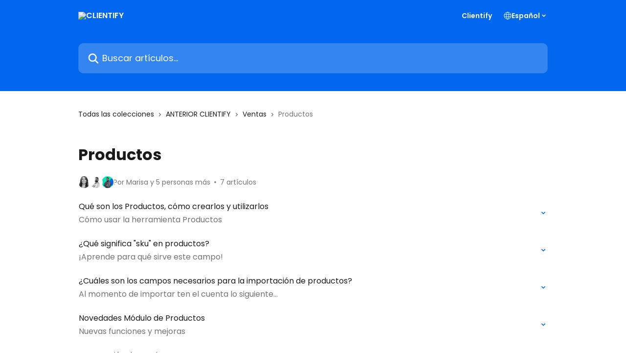

--- FILE ---
content_type: text/html; charset=utf-8
request_url: https://ayuda.clientify.com/es/collections/3623684-productos
body_size: 12520
content:
<!DOCTYPE html><html lang="es"><head><meta charSet="utf-8" data-next-head=""/><title data-next-head="">Productos | CLIENTIFY </title><meta property="og:title" content="Productos | CLIENTIFY " data-next-head=""/><meta name="twitter:title" content="Productos | CLIENTIFY " data-next-head=""/><meta property="og:description" content="" data-next-head=""/><meta name="twitter:description" content="" data-next-head=""/><meta name="description" content="" data-next-head=""/><meta property="og:type" content="website" data-next-head=""/><meta property="og:image" content="https://downloads.intercomcdn.com/i/o/at3hlcqq/702378/0a19142930b12ee70e570068b451/610918ee7307f67c5d4bbd262b502473.jpg" data-next-head=""/><meta property="twitter:image" content="https://downloads.intercomcdn.com/i/o/at3hlcqq/702378/0a19142930b12ee70e570068b451/610918ee7307f67c5d4bbd262b502473.jpg" data-next-head=""/><meta name="robots" content="all" data-next-head=""/><meta name="viewport" content="width=device-width, initial-scale=1" data-next-head=""/><link href="https://intercom.help/clientify-social-crm/assets/favicon" rel="icon" data-next-head=""/><link rel="canonical" href="https://ayuda.clientify.com/es/collections/3623684-productos" data-next-head=""/><link rel="alternate" href="https://ayuda.clientify.com/es/collections/3623684-productos" hrefLang="es" data-next-head=""/><link rel="alternate" href="https://ayuda.clientify.com/es/collections/3623684-productos" hrefLang="x-default" data-next-head=""/><link nonce="qOIWbbWl/2PWpji4D1EBEk1ONsK6uKbTAfqzyQH+e+o=" rel="preload" href="https://static.intercomassets.com/_next/static/css/3141721a1e975790.css" as="style"/><link nonce="qOIWbbWl/2PWpji4D1EBEk1ONsK6uKbTAfqzyQH+e+o=" rel="stylesheet" href="https://static.intercomassets.com/_next/static/css/3141721a1e975790.css" data-n-g=""/><link nonce="qOIWbbWl/2PWpji4D1EBEk1ONsK6uKbTAfqzyQH+e+o=" rel="preload" href="https://static.intercomassets.com/_next/static/css/2e15b5a0835b0524.css" as="style"/><link nonce="qOIWbbWl/2PWpji4D1EBEk1ONsK6uKbTAfqzyQH+e+o=" rel="stylesheet" href="https://static.intercomassets.com/_next/static/css/2e15b5a0835b0524.css"/><noscript data-n-css="qOIWbbWl/2PWpji4D1EBEk1ONsK6uKbTAfqzyQH+e+o="></noscript><script defer="" nonce="qOIWbbWl/2PWpji4D1EBEk1ONsK6uKbTAfqzyQH+e+o=" nomodule="" src="https://static.intercomassets.com/_next/static/chunks/polyfills-42372ed130431b0a.js"></script><script defer="" src="https://static.intercomassets.com/_next/static/chunks/1845.9920dd8b7453512c.js" nonce="qOIWbbWl/2PWpji4D1EBEk1ONsK6uKbTAfqzyQH+e+o="></script><script src="https://static.intercomassets.com/_next/static/chunks/webpack-d3c2ad680b6bebc6.js" nonce="qOIWbbWl/2PWpji4D1EBEk1ONsK6uKbTAfqzyQH+e+o=" defer=""></script><script src="https://static.intercomassets.com/_next/static/chunks/framework-1f1b8d38c1d86c61.js" nonce="qOIWbbWl/2PWpji4D1EBEk1ONsK6uKbTAfqzyQH+e+o=" defer=""></script><script src="https://static.intercomassets.com/_next/static/chunks/main-e24faf3b633b0eb4.js" nonce="qOIWbbWl/2PWpji4D1EBEk1ONsK6uKbTAfqzyQH+e+o=" defer=""></script><script src="https://static.intercomassets.com/_next/static/chunks/pages/_app-4836a2a3e79a3766.js" nonce="qOIWbbWl/2PWpji4D1EBEk1ONsK6uKbTAfqzyQH+e+o=" defer=""></script><script src="https://static.intercomassets.com/_next/static/chunks/d0502abb-aa607f45f5026044.js" nonce="qOIWbbWl/2PWpji4D1EBEk1ONsK6uKbTAfqzyQH+e+o=" defer=""></script><script src="https://static.intercomassets.com/_next/static/chunks/6190-ef428f6633b5a03f.js" nonce="qOIWbbWl/2PWpji4D1EBEk1ONsK6uKbTAfqzyQH+e+o=" defer=""></script><script src="https://static.intercomassets.com/_next/static/chunks/2384-242e4a028ba58b01.js" nonce="qOIWbbWl/2PWpji4D1EBEk1ONsK6uKbTAfqzyQH+e+o=" defer=""></script><script src="https://static.intercomassets.com/_next/static/chunks/4835-9db7cd232aae5617.js" nonce="qOIWbbWl/2PWpji4D1EBEk1ONsK6uKbTAfqzyQH+e+o=" defer=""></script><script src="https://static.intercomassets.com/_next/static/chunks/pages/%5BhelpCenterIdentifier%5D/%5Blocale%5D/collections/%5BcollectionSlug%5D-375ebba6e0fa14a3.js" nonce="qOIWbbWl/2PWpji4D1EBEk1ONsK6uKbTAfqzyQH+e+o=" defer=""></script><script src="https://static.intercomassets.com/_next/static/-CWjWTQvdPb6SB3S45uLC/_buildManifest.js" nonce="qOIWbbWl/2PWpji4D1EBEk1ONsK6uKbTAfqzyQH+e+o=" defer=""></script><script src="https://static.intercomassets.com/_next/static/-CWjWTQvdPb6SB3S45uLC/_ssgManifest.js" nonce="qOIWbbWl/2PWpji4D1EBEk1ONsK6uKbTAfqzyQH+e+o=" defer=""></script><meta name="sentry-trace" content="57f7d2f9a6c3c414a832f6b2cfce7f82-d079b02afb10f1f3-0"/><meta name="baggage" content="sentry-environment=production,sentry-release=615059e7e8857b6056b131991cc50aec3a9a766c,sentry-public_key=187f842308a64dea9f1f64d4b1b9c298,sentry-trace_id=57f7d2f9a6c3c414a832f6b2cfce7f82,sentry-org_id=2129,sentry-sampled=false,sentry-sample_rand=0.09259562952662825,sentry-sample_rate=0"/><style id="__jsx-3083761918">:root{--body-bg: rgb(255, 255, 255);
--body-image: none;
--body-bg-rgb: 255, 255, 255;
--body-border: rgb(230, 230, 230);
--body-primary-color: #1a1a1a;
--body-secondary-color: #737373;
--body-reaction-bg: rgb(242, 242, 242);
--body-reaction-text-color: rgb(64, 64, 64);
--body-toc-active-border: #737373;
--body-toc-inactive-border: #f2f2f2;
--body-toc-inactive-color: #737373;
--body-toc-active-font-weight: 400;
--body-table-border: rgb(204, 204, 204);
--body-color: hsl(0, 0%, 0%);
--footer-bg: rgb(255, 255, 255);
--footer-image: none;
--footer-border: rgb(230, 230, 230);
--footer-color: hsl(211, 10%, 61%);
--header-bg: rgb(0, 103, 238);
--header-image: none;
--header-color: hsl(0, 0%, 100%);
--collection-card-bg: rgb(255, 255, 255);
--collection-card-image: none;
--collection-card-color: hsl(201, 61%, 64%);
--card-bg: transparent;
--card-border-color: transparent;
--card-border-inner-radius: 8px;
--card-border-radius: 8px;
--card-shadow: 0 0 #0000;
--search-bar-border-radius: 10px;
--search-bar-width: 100%;
--ticket-blue-bg-color: #dce1f9;
--ticket-blue-text-color: #334bfa;
--ticket-green-bg-color: #d7efdc;
--ticket-green-text-color: #0f7134;
--ticket-orange-bg-color: #ffebdb;
--ticket-orange-text-color: #b24d00;
--ticket-red-bg-color: #ffdbdb;
--ticket-red-text-color: #df2020;
--header-height: 245px;
--header-subheader-background-color: #000000;
--header-subheader-font-color: #FFFFFF;
--content-block-bg: rgb(255, 255, 255);
--content-block-image: none;
--content-block-color: hsl(0, 0%, 10%);
--content-block-button-bg: rgb(51, 75, 250);
--content-block-button-image: none;
--content-block-button-color: hsl(0, 0%, 100%);
--content-block-button-radius: 6px;
--primary-color: hsl(214, 100%, 47%);
--primary-color-alpha-10: hsla(214, 100%, 47%, 0.1);
--primary-color-alpha-60: hsla(214, 100%, 47%, 0.6);
--text-on-primary-color: #ffffff}</style><style id="__jsx-1364445819">:root{--font-family-primary: 'Poppins', 'Poppins Fallback'}</style><style id="__jsx-3010438285">:root{--font-family-secondary: 'Poppins', 'Poppins Fallback'}</style><style id="__jsx-cf6f0ea00fa5c760">.fade-background.jsx-cf6f0ea00fa5c760{background:radial-gradient(333.38%100%at 50%0%,rgba(var(--body-bg-rgb),0)0%,rgba(var(--body-bg-rgb),.00925356)11.67%,rgba(var(--body-bg-rgb),.0337355)21.17%,rgba(var(--body-bg-rgb),.0718242)28.85%,rgba(var(--body-bg-rgb),.121898)35.03%,rgba(var(--body-bg-rgb),.182336)40.05%,rgba(var(--body-bg-rgb),.251516)44.25%,rgba(var(--body-bg-rgb),.327818)47.96%,rgba(var(--body-bg-rgb),.409618)51.51%,rgba(var(--body-bg-rgb),.495297)55.23%,rgba(var(--body-bg-rgb),.583232)59.47%,rgba(var(--body-bg-rgb),.671801)64.55%,rgba(var(--body-bg-rgb),.759385)70.81%,rgba(var(--body-bg-rgb),.84436)78.58%,rgba(var(--body-bg-rgb),.9551)88.2%,rgba(var(--body-bg-rgb),1)100%),var(--header-image),var(--header-bg);background-size:cover;background-position-x:center}</style></head><body><div id="__next"><div dir="ltr" class="h-full w-full"><span class="hidden">Copyright (c) 2023, Intercom, Inc. (<a href="/cdn-cgi/l/email-protection" class="__cf_email__" data-cfemail="177b7270767b577e7963726574787a397e78">[email&#160;protected]</a>) with Reserved Font Name &quot;Poppins&quot;.
      This Font Software is licensed under the SIL Open Font License, Version 1.1.</span><span class="hidden">Copyright (c) 2023, Intercom, Inc. (<a href="/cdn-cgi/l/email-protection" class="__cf_email__" data-cfemail="38545d5f59547851564c5d4a5b5755165157">[email&#160;protected]</a>) with Reserved Font Name &quot;Poppins&quot;.
      This Font Software is licensed under the SIL Open Font License, Version 1.1.</span><a href="#main-content" class="sr-only font-bold text-header-color focus:not-sr-only focus:absolute focus:left-4 focus:top-4 focus:z-50" aria-roledescription="Enlace, Pulse control-opción-flecha derecha para salir">Ir al contenido principal</a><main class="header__lite"><header id="header" data-testid="header" class="jsx-cf6f0ea00fa5c760 flex flex-col text-header-color"><div class="jsx-cf6f0ea00fa5c760 relative flex grow flex-col mb-9 bg-header-bg bg-header-image bg-cover bg-center pb-9"><div id="sr-announcement" aria-live="polite" class="jsx-cf6f0ea00fa5c760 sr-only"></div><div class="jsx-cf6f0ea00fa5c760 flex h-full flex-col items-center marker:shrink-0"><section class="relative flex w-full flex-col mb-6 pb-6"><div class="header__meta_wrapper flex justify-center px-5 pt-6 leading-none sm:px-10"><div class="flex items-center w-240" data-testid="subheader-container"><div class="mo__body header__site_name"><div class="header__logo"><a href="/es/"><img src="https://downloads.intercomcdn.com/i/o/122765/357fde7717ae84b280603572/2f95aefb72b238a6fe209dfbd4c2efb0.png" height="111" alt="CLIENTIFY "/></a></div></div><div><div class="flex items-center font-semibold"><div class="flex items-center md:hidden" data-testid="small-screen-children"><button class="flex items-center border-none bg-transparent px-1.5" data-testid="hamburger-menu-button" aria-label="Abrir menú"><svg width="24" height="24" viewBox="0 0 16 16" xmlns="http://www.w3.org/2000/svg" class="fill-current"><path d="M1.86861 2C1.38889 2 1 2.3806 1 2.85008C1 3.31957 1.38889 3.70017 1.86861 3.70017H14.1314C14.6111 3.70017 15 3.31957 15 2.85008C15 2.3806 14.6111 2 14.1314 2H1.86861Z"></path><path d="M1 8C1 7.53051 1.38889 7.14992 1.86861 7.14992H14.1314C14.6111 7.14992 15 7.53051 15 8C15 8.46949 14.6111 8.85008 14.1314 8.85008H1.86861C1.38889 8.85008 1 8.46949 1 8Z"></path><path d="M1 13.1499C1 12.6804 1.38889 12.2998 1.86861 12.2998H14.1314C14.6111 12.2998 15 12.6804 15 13.1499C15 13.6194 14.6111 14 14.1314 14H1.86861C1.38889 14 1 13.6194 1 13.1499Z"></path></svg></button><div class="fixed right-0 top-0 z-50 h-full w-full hidden" data-testid="hamburger-menu"><div class="flex h-full w-full justify-end bg-black bg-opacity-30"><div class="flex h-fit w-full flex-col bg-white opacity-100 sm:h-full sm:w-1/2"><button class="text-body-font flex items-center self-end border-none bg-transparent pr-6 pt-6" data-testid="hamburger-menu-close-button" aria-label="Cerrar menú"><svg width="24" height="24" viewBox="0 0 16 16" xmlns="http://www.w3.org/2000/svg"><path d="M3.5097 3.5097C3.84165 3.17776 4.37984 3.17776 4.71178 3.5097L7.99983 6.79775L11.2879 3.5097C11.6198 3.17776 12.158 3.17776 12.49 3.5097C12.8219 3.84165 12.8219 4.37984 12.49 4.71178L9.20191 7.99983L12.49 11.2879C12.8219 11.6198 12.8219 12.158 12.49 12.49C12.158 12.8219 11.6198 12.8219 11.2879 12.49L7.99983 9.20191L4.71178 12.49C4.37984 12.8219 3.84165 12.8219 3.5097 12.49C3.17776 12.158 3.17776 11.6198 3.5097 11.2879L6.79775 7.99983L3.5097 4.71178C3.17776 4.37984 3.17776 3.84165 3.5097 3.5097Z"></path></svg></button><nav class="flex flex-col pl-4 text-black"><a target="_blank" rel="noopener noreferrer" href="https://www.clientify.com" class="mx-5 mb-5 text-md no-underline hover:opacity-80 md:mx-3 md:my-0 md:text-base" data-testid="header-link-0">Clientify</a><div class="relative cursor-pointer has-[:focus]:outline"><select class="peer absolute z-10 block h-6 w-full cursor-pointer opacity-0 md:text-base" aria-label="Cambiar idioma" id="language-selector"><option value="/es/collections/3623684-productos" class="text-black" selected="">Español</option></select><div class="mb-10 ml-5 flex items-center gap-1 text-md hover:opacity-80 peer-hover:opacity-80 md:m-0 md:ml-3 md:text-base" aria-hidden="true"><svg id="locale-picker-globe" width="16" height="16" viewBox="0 0 16 16" fill="none" xmlns="http://www.w3.org/2000/svg" class="shrink-0" aria-hidden="true"><path d="M8 15C11.866 15 15 11.866 15 8C15 4.13401 11.866 1 8 1C4.13401 1 1 4.13401 1 8C1 11.866 4.13401 15 8 15Z" stroke="currentColor" stroke-linecap="round" stroke-linejoin="round"></path><path d="M8 15C9.39949 15 10.534 11.866 10.534 8C10.534 4.13401 9.39949 1 8 1C6.60051 1 5.466 4.13401 5.466 8C5.466 11.866 6.60051 15 8 15Z" stroke="currentColor" stroke-linecap="round" stroke-linejoin="round"></path><path d="M1.448 5.75989H14.524" stroke="currentColor" stroke-linecap="round" stroke-linejoin="round"></path><path d="M1.448 10.2402H14.524" stroke="currentColor" stroke-linecap="round" stroke-linejoin="round"></path></svg>Español<svg id="locale-picker-arrow" width="16" height="16" viewBox="0 0 16 16" fill="none" xmlns="http://www.w3.org/2000/svg" class="shrink-0" aria-hidden="true"><path d="M5 6.5L8.00093 9.5L11 6.50187" stroke="currentColor" stroke-width="1.5" stroke-linecap="round" stroke-linejoin="round"></path></svg></div></div></nav></div></div></div></div><nav class="hidden items-center md:flex" data-testid="large-screen-children"><a target="_blank" rel="noopener noreferrer" href="https://www.clientify.com" class="mx-5 mb-5 text-md no-underline hover:opacity-80 md:mx-3 md:my-0 md:text-base" data-testid="header-link-0">Clientify</a><div class="relative cursor-pointer has-[:focus]:outline"><select class="peer absolute z-10 block h-6 w-full cursor-pointer opacity-0 md:text-base" aria-label="Cambiar idioma" id="language-selector"><option value="/es/collections/3623684-productos" class="text-black" selected="">Español</option></select><div class="mb-10 ml-5 flex items-center gap-1 text-md hover:opacity-80 peer-hover:opacity-80 md:m-0 md:ml-3 md:text-base" aria-hidden="true"><svg id="locale-picker-globe" width="16" height="16" viewBox="0 0 16 16" fill="none" xmlns="http://www.w3.org/2000/svg" class="shrink-0" aria-hidden="true"><path d="M8 15C11.866 15 15 11.866 15 8C15 4.13401 11.866 1 8 1C4.13401 1 1 4.13401 1 8C1 11.866 4.13401 15 8 15Z" stroke="currentColor" stroke-linecap="round" stroke-linejoin="round"></path><path d="M8 15C9.39949 15 10.534 11.866 10.534 8C10.534 4.13401 9.39949 1 8 1C6.60051 1 5.466 4.13401 5.466 8C5.466 11.866 6.60051 15 8 15Z" stroke="currentColor" stroke-linecap="round" stroke-linejoin="round"></path><path d="M1.448 5.75989H14.524" stroke="currentColor" stroke-linecap="round" stroke-linejoin="round"></path><path d="M1.448 10.2402H14.524" stroke="currentColor" stroke-linecap="round" stroke-linejoin="round"></path></svg>Español<svg id="locale-picker-arrow" width="16" height="16" viewBox="0 0 16 16" fill="none" xmlns="http://www.w3.org/2000/svg" class="shrink-0" aria-hidden="true"><path d="M5 6.5L8.00093 9.5L11 6.50187" stroke="currentColor" stroke-width="1.5" stroke-linecap="round" stroke-linejoin="round"></path></svg></div></div></nav></div></div></div></div></section><section class="relative mx-5 flex h-full w-full flex-col items-center px-5 sm:px-10"><div class="flex h-full max-w-full flex-col w-240 justify-end" data-testid="main-header-container"><div id="search-bar" class="relative w-full"><form action="/es/" autoComplete="off"><div class="flex w-full flex-col items-start"><div class="relative flex w-full sm:w-search-bar"><label for="search-input" class="sr-only">Buscar artículos...</label><input id="search-input" type="text" autoComplete="off" class="peer w-full rounded-search-bar border border-black-alpha-8 bg-white-alpha-20 p-4 ps-12 font-secondary text-lg text-header-color shadow-search-bar outline-none transition ease-linear placeholder:text-header-color hover:bg-white-alpha-27 hover:shadow-search-bar-hover focus:border-transparent focus:bg-white focus:text-black-10 focus:shadow-search-bar-focused placeholder:focus:text-black-45" placeholder="Buscar artículos..." name="q" aria-label="Buscar artículos..." value=""/><div class="absolute inset-y-0 start-0 flex items-center fill-header-color peer-focus-visible:fill-black-45 pointer-events-none ps-5"><svg width="22" height="21" viewBox="0 0 22 21" xmlns="http://www.w3.org/2000/svg" class="fill-inherit" aria-hidden="true"><path fill-rule="evenodd" clip-rule="evenodd" d="M3.27485 8.7001C3.27485 5.42781 5.92757 2.7751 9.19985 2.7751C12.4721 2.7751 15.1249 5.42781 15.1249 8.7001C15.1249 11.9724 12.4721 14.6251 9.19985 14.6251C5.92757 14.6251 3.27485 11.9724 3.27485 8.7001ZM9.19985 0.225098C4.51924 0.225098 0.724854 4.01948 0.724854 8.7001C0.724854 13.3807 4.51924 17.1751 9.19985 17.1751C11.0802 17.1751 12.8176 16.5627 14.2234 15.5265L19.0981 20.4013C19.5961 20.8992 20.4033 20.8992 20.9013 20.4013C21.3992 19.9033 21.3992 19.0961 20.9013 18.5981L16.0264 13.7233C17.0625 12.3176 17.6749 10.5804 17.6749 8.7001C17.6749 4.01948 13.8805 0.225098 9.19985 0.225098Z"></path></svg></div></div></div></form></div></div></section></div></div></header><div class="z-1 flex shrink-0 grow basis-auto justify-center px-5 sm:px-10"><section data-testid="main-content" id="main-content" class="max-w-full w-240"><div tabindex="-1" class="focus:outline-none"><div class="flex flex-wrap items-baseline pb-4 text-base" tabindex="0" role="navigation" aria-label="Ruta"><a href="/es/" class="pr-2 text-body-primary-color no-underline hover:text-body-secondary-color">Todas las colecciones</a><div class="pr-2" aria-hidden="true"><svg width="6" height="10" viewBox="0 0 6 10" class="block h-2 w-2 fill-body-secondary-color rtl:rotate-180" xmlns="http://www.w3.org/2000/svg"><path fill-rule="evenodd" clip-rule="evenodd" d="M0.648862 0.898862C0.316916 1.23081 0.316916 1.769 0.648862 2.10094L3.54782 4.9999L0.648862 7.89886C0.316916 8.23081 0.316917 8.769 0.648862 9.10094C0.980808 9.43289 1.519 9.43289 1.85094 9.10094L5.35094 5.60094C5.68289 5.269 5.68289 4.73081 5.35094 4.39886L1.85094 0.898862C1.519 0.566916 0.980807 0.566916 0.648862 0.898862Z"></path></svg></div><a href="https://ayuda.clientify.com/es/collections/12931283-anterior-clientify" class="pr-2 text-body-primary-color no-underline hover:text-body-secondary-color" data-testid="breadcrumb-0">ANTERIOR CLIENTIFY</a><div class="pr-2" aria-hidden="true"><svg width="6" height="10" viewBox="0 0 6 10" class="block h-2 w-2 fill-body-secondary-color rtl:rotate-180" xmlns="http://www.w3.org/2000/svg"><path fill-rule="evenodd" clip-rule="evenodd" d="M0.648862 0.898862C0.316916 1.23081 0.316916 1.769 0.648862 2.10094L3.54782 4.9999L0.648862 7.89886C0.316916 8.23081 0.316917 8.769 0.648862 9.10094C0.980808 9.43289 1.519 9.43289 1.85094 9.10094L5.35094 5.60094C5.68289 5.269 5.68289 4.73081 5.35094 4.39886L1.85094 0.898862C1.519 0.566916 0.980807 0.566916 0.648862 0.898862Z"></path></svg></div><a href="https://ayuda.clientify.com/es/collections/2107038-ventas" class="pr-2 text-body-primary-color no-underline hover:text-body-secondary-color" data-testid="breadcrumb-1">Ventas</a><div class="pr-2" aria-hidden="true"><svg width="6" height="10" viewBox="0 0 6 10" class="block h-2 w-2 fill-body-secondary-color rtl:rotate-180" xmlns="http://www.w3.org/2000/svg"><path fill-rule="evenodd" clip-rule="evenodd" d="M0.648862 0.898862C0.316916 1.23081 0.316916 1.769 0.648862 2.10094L3.54782 4.9999L0.648862 7.89886C0.316916 8.23081 0.316917 8.769 0.648862 9.10094C0.980808 9.43289 1.519 9.43289 1.85094 9.10094L5.35094 5.60094C5.68289 5.269 5.68289 4.73081 5.35094 4.39886L1.85094 0.898862C1.519 0.566916 0.980807 0.566916 0.648862 0.898862Z"></path></svg></div><div class="text-body-secondary-color">Productos</div></div></div><div class="flex flex-col gap-10 max-sm:gap-8 max-sm:pt-2 pt-4" id="productos"><div><div class="mb-5"></div><div class="flex flex-col"><h1 class="mb-1 font-primary text-2xl font-bold leading-10 text-body-primary-color">Productos</h1></div><div class="mt-5"><div class="flex gap-2" aria-hidden="true"><div class="flex flex-row"><div class="flex shrink-0 flex-col items-center justify-center rounded-full leading-normal sm:flex-row" data-testid="avatars"><img width="24" height="24" src="https://static.intercomassets.com/avatars/5496973/square_128/marisa-bacia-clientify-1649859377.jpg" alt="Marisa Barcia avatar" class="inline-flex items-center justify-center rounded-full bg-primary text-lg font-bold leading-6 text-primary-text shadow-solid-2 shadow-body-bg [&amp;:nth-child(n+2)]:hidden lg:[&amp;:nth-child(n+2)]:inline-flex h-6 w-6 z-4"/><img width="24" height="24" src="https://static.intercomassets.com/avatars/6766346/square_128/profile_picture-1695829104.jpg" alt="Rohermy Ochoa avatar" class="inline-flex items-center justify-center rounded-full bg-primary text-lg font-bold leading-6 text-primary-text shadow-solid-2 shadow-body-bg [&amp;:nth-child(n+2)]:hidden lg:[&amp;:nth-child(n+2)]:inline-flex h-6 w-6 ltr:-ml-1.5 rtl:-mr-1.5 z-3"/><img width="24" height="24" src="https://static.intercomassets.com/avatars/5722148/square_128/Perfil_sebastian_quintero_clientify-1749506416.png" alt="Juan Sebastian Quintero avatar" class="inline-flex items-center justify-center rounded-full bg-primary text-lg font-bold leading-6 text-primary-text shadow-solid-2 shadow-body-bg [&amp;:nth-child(n+2)]:hidden lg:[&amp;:nth-child(n+2)]:inline-flex h-6 w-6 ltr:-ml-1.5 rtl:-mr-1.5 z-2"/></div></div><span class="line-clamp-1 flex flex-wrap items-center text-base text-body-secondary-color"><span class="hidden sm:inline">Por Marisa y 5 personas más</span><span class="inline sm:hidden">6 autores</span><svg width="4" height="4" viewBox="0 0 16 16" xmlns="http://www.w3.org/2000/svg" fill="currentColor" class="m-2"><path d="M15 8C15 4.13401 11.866 1 8 1C4.13401 1 1 4.13401 1 8C1 11.866 4.13401 15 8 15C11.866 15 15 11.866 15 8Z"></path></svg>7 artículos</span></div></div></div><div class="flex flex-col gap-5"><section class="flex flex-col rounded-card border border-solid border-card-border bg-card-bg p-2 sm:p-3 -mx-5 sm:-mx-6"><a class="duration-250 group/article flex flex-row justify-between gap-2 py-2 no-underline transition ease-linear hover:bg-primary-alpha-10 hover:text-primary sm:rounded-card-inner sm:py-3 -mx-2 rounded-none px-5 py-3 sm:m-0 sm:px-3" href="https://ayuda.clientify.com/es/articles/6560072-que-son-los-productos-como-crearlos-y-utilizarlos" data-testid="article-link"><div class="flex flex-col p-0"><span class="m-0 text-md text-body-primary-color group-hover/article:text-primary font-regular">Qué son los Productos, cómo crearlos y utilizarlos</span><span class="mt-0.5 line-clamp-3 font-secondary text-md font-normal text-body-secondary-color sm:line-clamp-2" data-testid="article-description">Cómo usar la herramienta Productos</span></div><div class="flex shrink-0 flex-col justify-center p-0"><svg class="block h-4 w-4 text-primary ltr:-rotate-90 rtl:rotate-90" fill="currentColor" viewBox="0 0 20 20" xmlns="http://www.w3.org/2000/svg"><path fill-rule="evenodd" d="M5.293 7.293a1 1 0 011.414 0L10 10.586l3.293-3.293a1 1 0 111.414 1.414l-4 4a1 1 0 01-1.414 0l-4-4a1 1 0 010-1.414z" clip-rule="evenodd"></path></svg></div></a><a class="duration-250 group/article flex flex-row justify-between gap-2 py-2 no-underline transition ease-linear hover:bg-primary-alpha-10 hover:text-primary sm:rounded-card-inner sm:py-3 -mx-2 rounded-none px-5 py-3 sm:m-0 sm:px-3" href="https://ayuda.clientify.com/es/articles/7120620-que-significa-sku-en-productos" data-testid="article-link"><div class="flex flex-col p-0"><span class="m-0 text-md text-body-primary-color group-hover/article:text-primary font-regular">¿Qué significa &quot;sku&quot; en productos?</span><span class="mt-0.5 line-clamp-3 font-secondary text-md font-normal text-body-secondary-color sm:line-clamp-2" data-testid="article-description">¡Aprende para qué sirve este campo!</span></div><div class="flex shrink-0 flex-col justify-center p-0"><svg class="block h-4 w-4 text-primary ltr:-rotate-90 rtl:rotate-90" fill="currentColor" viewBox="0 0 20 20" xmlns="http://www.w3.org/2000/svg"><path fill-rule="evenodd" d="M5.293 7.293a1 1 0 011.414 0L10 10.586l3.293-3.293a1 1 0 111.414 1.414l-4 4a1 1 0 01-1.414 0l-4-4a1 1 0 010-1.414z" clip-rule="evenodd"></path></svg></div></a><a class="duration-250 group/article flex flex-row justify-between gap-2 py-2 no-underline transition ease-linear hover:bg-primary-alpha-10 hover:text-primary sm:rounded-card-inner sm:py-3 -mx-2 rounded-none px-5 py-3 sm:m-0 sm:px-3" href="https://ayuda.clientify.com/es/articles/7837617-cuales-son-los-campos-necesarios-para-la-importacion-de-productos" data-testid="article-link"><div class="flex flex-col p-0"><span class="m-0 text-md text-body-primary-color group-hover/article:text-primary font-regular">¿Cuáles son los campos necesarios para la importación de productos?</span><span class="mt-0.5 line-clamp-3 font-secondary text-md font-normal text-body-secondary-color sm:line-clamp-2" data-testid="article-description">Al momento de importar ten el cuenta lo siguiente...</span></div><div class="flex shrink-0 flex-col justify-center p-0"><svg class="block h-4 w-4 text-primary ltr:-rotate-90 rtl:rotate-90" fill="currentColor" viewBox="0 0 20 20" xmlns="http://www.w3.org/2000/svg"><path fill-rule="evenodd" d="M5.293 7.293a1 1 0 011.414 0L10 10.586l3.293-3.293a1 1 0 111.414 1.414l-4 4a1 1 0 01-1.414 0l-4-4a1 1 0 010-1.414z" clip-rule="evenodd"></path></svg></div></a><a class="duration-250 group/article flex flex-row justify-between gap-2 py-2 no-underline transition ease-linear hover:bg-primary-alpha-10 hover:text-primary sm:rounded-card-inner sm:py-3 -mx-2 rounded-none px-5 py-3 sm:m-0 sm:px-3" href="https://ayuda.clientify.com/es/articles/8500976-novedades-modulo-de-productos" data-testid="article-link"><div class="flex flex-col p-0"><span class="m-0 text-md text-body-primary-color group-hover/article:text-primary font-regular">Novedades Módulo de Productos</span><span class="mt-0.5 line-clamp-3 font-secondary text-md font-normal text-body-secondary-color sm:line-clamp-2" data-testid="article-description">Nuevas funciones y mejoras</span></div><div class="flex shrink-0 flex-col justify-center p-0"><svg class="block h-4 w-4 text-primary ltr:-rotate-90 rtl:rotate-90" fill="currentColor" viewBox="0 0 20 20" xmlns="http://www.w3.org/2000/svg"><path fill-rule="evenodd" d="M5.293 7.293a1 1 0 011.414 0L10 10.586l3.293-3.293a1 1 0 111.414 1.414l-4 4a1 1 0 01-1.414 0l-4-4a1 1 0 010-1.414z" clip-rule="evenodd"></path></svg></div></a><a class="duration-250 group/article flex flex-row justify-between gap-2 py-2 no-underline transition ease-linear hover:bg-primary-alpha-10 hover:text-primary sm:rounded-card-inner sm:py-3 -mx-2 rounded-none px-5 py-3 sm:m-0 sm:px-3" href="https://ayuda.clientify.com/es/articles/8895144-exportacion-de-productos" data-testid="article-link"><div class="flex flex-col p-0"><span class="m-0 text-md text-body-primary-color group-hover/article:text-primary font-regular">Exportación de productos</span><span class="mt-0.5 line-clamp-3 font-secondary text-md font-normal text-body-secondary-color sm:line-clamp-2" data-testid="article-description">Proceso para poder exportar tus productos</span></div><div class="flex shrink-0 flex-col justify-center p-0"><svg class="block h-4 w-4 text-primary ltr:-rotate-90 rtl:rotate-90" fill="currentColor" viewBox="0 0 20 20" xmlns="http://www.w3.org/2000/svg"><path fill-rule="evenodd" d="M5.293 7.293a1 1 0 011.414 0L10 10.586l3.293-3.293a1 1 0 111.414 1.414l-4 4a1 1 0 01-1.414 0l-4-4a1 1 0 010-1.414z" clip-rule="evenodd"></path></svg></div></a><a class="duration-250 group/article flex flex-row justify-between gap-2 py-2 no-underline transition ease-linear hover:bg-primary-alpha-10 hover:text-primary sm:rounded-card-inner sm:py-3 -mx-2 rounded-none px-5 py-3 sm:m-0 sm:px-3" href="https://ayuda.clientify.com/es/articles/9352334-importar-una-base-de-datos-de-productos" data-testid="article-link"><div class="flex flex-col p-0"><span class="m-0 text-md text-body-primary-color group-hover/article:text-primary font-regular">Importar una base de datos de productos</span><span class="mt-0.5 line-clamp-3 font-secondary text-md font-normal text-body-secondary-color sm:line-clamp-2" data-testid="article-description">En este artículo abordamos una manera sencilla de importar productos en Clientify.</span></div><div class="flex shrink-0 flex-col justify-center p-0"><svg class="block h-4 w-4 text-primary ltr:-rotate-90 rtl:rotate-90" fill="currentColor" viewBox="0 0 20 20" xmlns="http://www.w3.org/2000/svg"><path fill-rule="evenodd" d="M5.293 7.293a1 1 0 011.414 0L10 10.586l3.293-3.293a1 1 0 111.414 1.414l-4 4a1 1 0 01-1.414 0l-4-4a1 1 0 010-1.414z" clip-rule="evenodd"></path></svg></div></a><a class="duration-250 group/article flex flex-row justify-between gap-2 py-2 no-underline transition ease-linear hover:bg-primary-alpha-10 hover:text-primary sm:rounded-card-inner sm:py-3 -mx-2 rounded-none px-5 py-3 sm:m-0 sm:px-3" href="https://ayuda.clientify.com/es/articles/9999630-consejos-de-importaciones-para-productos" data-testid="article-link"><div class="flex flex-col p-0"><span class="m-0 text-md text-body-primary-color group-hover/article:text-primary font-regular">Consejos de importaciones para productos</span><span class="mt-0.5 line-clamp-3 font-secondary text-md font-normal text-body-secondary-color sm:line-clamp-2" data-testid="article-description">Información a tener en cuenta para realizar tus importaciones de forma exitosa</span></div><div class="flex shrink-0 flex-col justify-center p-0"><svg class="block h-4 w-4 text-primary ltr:-rotate-90 rtl:rotate-90" fill="currentColor" viewBox="0 0 20 20" xmlns="http://www.w3.org/2000/svg"><path fill-rule="evenodd" d="M5.293 7.293a1 1 0 011.414 0L10 10.586l3.293-3.293a1 1 0 111.414 1.414l-4 4a1 1 0 01-1.414 0l-4-4a1 1 0 010-1.414z" clip-rule="evenodd"></path></svg></div></a></section></div></div></section></div><footer id="footer" class="mt-24 shrink-0 bg-footer-bg px-0 py-12 text-left text-base text-footer-color"><div class="shrink-0 grow basis-auto px-5 sm:px-10"><div class="mx-auto max-w-240 sm:w-auto"><div><div class="text-center" data-testid="simple-footer-layout"><div class="align-middle text-lg text-footer-color"><a class="no-underline" href="/es/"><img data-testid="logo-img" src="https://downloads.intercomcdn.com/i/o/122765/357fde7717ae84b280603572/2f95aefb72b238a6fe209dfbd4c2efb0.png" alt="CLIENTIFY " class="max-h-8 contrast-80 inline"/></a></div><div class="mt-10" data-testid="simple-footer-links"><div class="flex flex-row justify-center"><span><ul data-testid="custom-links" class="mb-4 p-0" id="custom-links"><li class="mx-3 inline-block list-none"><a target="_blank" href="https://clientify.com" rel="nofollow noreferrer noopener" data-testid="footer-custom-link-0" class="no-underline">Clientify.com</a></li><li class="mx-3 inline-block list-none"><a target="_blank" href="https://comunidad.clientify.com/" rel="nofollow noreferrer noopener" data-testid="footer-custom-link-1" class="no-underline">Comunidad Clientify</a></li><li class="mx-3 inline-block list-none"><a target="_blank" href="https://academia.clientify.com/" rel="nofollow noreferrer noopener" data-testid="footer-custom-link-2" class="no-underline">Academia Clientify</a></li></ul></span></div><ul data-testid="social-links" class="flex flex-wrap items-center gap-4 p-0 justify-center" id="social-links"><li class="list-none align-middle"><a target="_blank" href="https://www.linkedin.com/company/clientify" rel="nofollow noreferrer noopener" data-testid="footer-social-link-0" class="no-underline"><img src="https://intercom.help/clientify-social-crm/assets/svg/icon:social-linkedin/909aa5" alt="" aria-label="https://www.linkedin.com/company/clientify" width="16" height="16" loading="lazy" data-testid="social-icon-linkedin"/></a></li><li class="list-none align-middle"><a target="_blank" href="https://www.youtube.com/@ClientifyCRM" rel="nofollow noreferrer noopener" data-testid="footer-social-link-1" class="no-underline"><img src="https://intercom.help/clientify-social-crm/assets/svg/icon:social-youtube/909aa5" alt="" aria-label="https://www.youtube.com/@ClientifyCRM" width="16" height="16" loading="lazy" data-testid="social-icon-youtube"/></a></li><li class="list-none align-middle"><a target="_blank" href="https://www.instagram.com/clientify_official/?hl=es" rel="nofollow noreferrer noopener" data-testid="footer-social-link-2" class="no-underline"><img src="https://intercom.help/clientify-social-crm/assets/svg/icon:social-instagram/909aa5" alt="" aria-label="https://www.instagram.com/clientify_official/?hl=es" width="16" height="16" loading="lazy" data-testid="social-icon-instagram"/></a></li></ul></div><div class="flex justify-center"><div class="mt-2"><a href="https://www.intercom.com/dsa-report-form" target="_blank" rel="nofollow noreferrer noopener" class="no-underline" data-testid="report-content-link">Report Content</a></div></div></div></div></div></div></footer></main></div></div><script data-cfasync="false" src="/cdn-cgi/scripts/5c5dd728/cloudflare-static/email-decode.min.js"></script><script id="__NEXT_DATA__" type="application/json" nonce="qOIWbbWl/2PWpji4D1EBEk1ONsK6uKbTAfqzyQH+e+o=">{"props":{"pageProps":{"app":{"id":"at3hlcqq","messengerUrl":"https://widget.intercom.io/widget/at3hlcqq","name":"Clientify","poweredByIntercomUrl":"https://www.intercom.com/intercom-link?company=Clientify\u0026solution=customer-support\u0026utm_campaign=intercom-link\u0026utm_content=We+run+on+Intercom\u0026utm_medium=help-center\u0026utm_referrer=https%3A%2F%2Fayuda.clientify.com%2Fes%2Fcollections%2F3623684-productos\u0026utm_source=desktop-web","features":{"consentBannerBeta":false,"customNotFoundErrorMessage":false,"disableFontPreloading":false,"disableNoMarginClassTransformation":false,"finOnHelpCenter":false,"hideIconsWithBackgroundImages":false,"messengerCustomFonts":false}},"helpCenterSite":{"customDomain":"ayuda.clientify.com","defaultLocale":"es","disableBranding":true,"externalLoginName":null,"externalLoginUrl":null,"footerContactDetails":null,"footerLinks":{"custom":[{"id":17272,"help_center_site_id":11827,"title":"Clientify.com","url":"https://clientify.com","sort_order":1,"link_location":"footer","site_link_group_id":7966},{"id":75318,"help_center_site_id":11827,"title":"Comunidad Clientify","url":"https://comunidad.clientify.com/","sort_order":2,"link_location":"footer","site_link_group_id":7966},{"id":27549,"help_center_site_id":11827,"title":"Academia Clientify","url":"https://academia.clientify.com/","sort_order":3,"link_location":"footer","site_link_group_id":7966}],"socialLinks":[{"iconUrl":"https://intercom.help/clientify-social-crm/assets/svg/icon:social-linkedin","provider":"linkedin","url":"https://www.linkedin.com/company/clientify"},{"iconUrl":"https://intercom.help/clientify-social-crm/assets/svg/icon:social-youtube","provider":"youtube","url":"https://www.youtube.com/@ClientifyCRM"},{"iconUrl":"https://intercom.help/clientify-social-crm/assets/svg/icon:social-instagram","provider":"instagram","url":"https://www.instagram.com/clientify_official/?hl=es"}],"linkGroups":[{"title":null,"links":[{"title":"Clientify.com","url":"https://clientify.com"},{"title":"Comunidad Clientify","url":"https://comunidad.clientify.com/"},{"title":"Academia Clientify","url":"https://academia.clientify.com/"}]}]},"headerLinks":[{"site_link_group_id":89619,"id":75319,"help_center_site_id":11827,"title":"Clientify","url":"https://www.clientify.com","sort_order":1,"link_location":"header"}],"homeCollectionCols":3,"googleAnalyticsTrackingId":"UA-77025618-1","googleTagManagerId":null,"pathPrefixForCustomDomain":null,"seoIndexingEnabled":true,"helpCenterId":11827,"url":"https://ayuda.clientify.com","customizedFooterTextContent":null,"consentBannerConfig":null,"canInjectCustomScripts":false,"scriptSection":1,"customScriptFilesExist":false},"localeLinks":[{"id":"es","absoluteUrl":"https://ayuda.clientify.com/es/collections/3623684-productos","available":true,"name":"Español","selected":true,"url":"/es/collections/3623684-productos"}],"requestContext":{"articleSource":null,"academy":false,"canonicalUrl":"https://ayuda.clientify.com/es/collections/3623684-productos","headerless":false,"isDefaultDomainRequest":false,"nonce":"qOIWbbWl/2PWpji4D1EBEk1ONsK6uKbTAfqzyQH+e+o=","rootUrl":"/es/","sheetUserCipher":null,"type":"help-center"},"theme":{"color":"0067EE","siteName":"CLIENTIFY ","headline":"Centro de conocimiento","headerFontColor":"FFFFFF","logo":"https://downloads.intercomcdn.com/i/o/122765/357fde7717ae84b280603572/2f95aefb72b238a6fe209dfbd4c2efb0.png","logoHeight":"111","header":null,"favicon":"https://intercom.help/clientify-social-crm/assets/favicon","locale":"es","homeUrl":"https://clientify.com","social":"https://downloads.intercomcdn.com/i/o/at3hlcqq/702378/0a19142930b12ee70e570068b451/610918ee7307f67c5d4bbd262b502473.jpg","urlPrefixForDefaultDomain":"https://intercom.help/clientify-social-crm","customDomain":"ayuda.clientify.com","customDomainUsesSsl":true,"customizationOptions":{"customizationType":1,"header":{"backgroundColor":"#0067EE","fontColor":"#FFFFFF","fadeToEdge":false,"backgroundGradient":null,"backgroundImageId":null,"backgroundImageUrl":null},"body":{"backgroundColor":"#ffffff","fontColor":null,"fadeToEdge":null,"backgroundGradient":null,"backgroundImageId":null},"footer":{"backgroundColor":"#ffffff","fontColor":"#909aa5","fadeToEdge":null,"backgroundGradient":null,"backgroundImageId":null,"showRichTextField":false},"layout":{"homePage":{"blocks":[{"type":"tickets-portal-link","enabled":false},{"type":"collection-list","columns":3,"template":0},{"type":"article-list","columns":2,"enabled":false,"localizedContent":[{"title":"","locale":"es","links":[{"articleId":"empty_article_slot","type":"article-link"},{"articleId":"empty_article_slot","type":"article-link"},{"articleId":"empty_article_slot","type":"article-link"},{"articleId":"empty_article_slot","type":"article-link"},{"articleId":"empty_article_slot","type":"article-link"},{"articleId":"empty_article_slot","type":"article-link"}]}]},{"type":"content-block","enabled":false,"columns":1}]},"collectionsPage":{"showArticleDescriptions":true},"articlePage":{},"searchPage":{}},"collectionCard":{"global":{"backgroundColor":null,"fontColor":"#69B3DB","fadeToEdge":null,"backgroundGradient":null,"backgroundImageId":null,"showIcons":true,"backgroundImageUrl":null},"collections":[]},"global":{"font":{"customFontFaces":[],"primary":"Poppins","secondary":"Poppins"},"componentStyle":{"card":{"type":"floating","borderRadius":8}},"namedComponents":{"header":{"subheader":{"enabled":false,"style":{"backgroundColor":"#000000","fontColor":"#FFFFFF"}},"style":{"height":"245px","align":"start","justify":"end"}},"searchBar":{"style":{"width":"100%","borderRadius":10}},"footer":{"type":0}},"brand":{"colors":[],"websiteUrl":""}},"contentBlock":{"blockStyle":{"backgroundColor":"#ffffff","fontColor":"#1a1a1a","fadeToEdge":null,"backgroundGradient":null,"backgroundImageId":null,"backgroundImageUrl":null},"buttonOptions":{"backgroundColor":"#334BFA","fontColor":"#ffffff","borderRadius":6},"isFullWidth":false}},"helpCenterName":"CLIENTIFY","footerLogo":"https://downloads.intercomcdn.com/i/o/122765/357fde7717ae84b280603572/2f95aefb72b238a6fe209dfbd4c2efb0.png","footerLogoHeight":"111","localisedInformation":{"contentBlock":{"locale":"es","title":"Título de la sección de contenido","withButton":false,"description":"","buttonTitle":"Título del botón","buttonUrl":""}}},"user":{"userId":"6271829d-4eea-4af4-912a-86886cf1ff43","role":"visitor_role","country_code":null},"collection":{"articleCount":7,"articleSummaries":[{"author":{"avatar":"https://static.intercomassets.com/avatars/5496973/square_128/marisa-bacia-clientify-1649859377.jpg","name":"Marisa Barcia","first_name":"Marisa","avatar_shape":"circle"},"id":"6319229","lastUpdated":"Actualizado hace más de 2 años","summary":"Cómo usar la herramienta Productos","title":"Qué son los Productos, cómo crearlos y utilizarlos","url":"https://ayuda.clientify.com/es/articles/6560072-que-son-los-productos-como-crearlos-y-utilizarlos"},{"author":{"avatar":"https://static.intercomassets.com/avatars/7238165/square_128/Captura_de_Pantalla_2024-06-13_a_la%28s%29_3.32.16_a.m.-1718242384.png","name":"Natalia Giraldo Serrano","first_name":"Natalia","avatar_shape":"circle"},"id":"6961055","lastUpdated":"Actualizado hace más de 2 semanas","summary":"¡Aprende para qué sirve este campo!","title":"¿Qué significa \"sku\" en productos?","url":"https://ayuda.clientify.com/es/articles/7120620-que-significa-sku-en-productos"},{"author":{"avatar":"https://static.intercomassets.com/avatars/5722148/square_128/Perfil_sebastian_quintero_clientify-1749506416.png","name":"Juan Sebastian Quintero","first_name":"Juan","avatar_shape":"circle"},"id":"7727217","lastUpdated":"Actualizado hace más de 2 años","summary":"Al momento de importar ten el cuenta lo siguiente...","title":"¿Cuáles son los campos necesarios para la importación de productos?","url":"https://ayuda.clientify.com/es/articles/7837617-cuales-son-los-campos-necesarios-para-la-importacion-de-productos"},{"author":{"avatar":"https://static.intercomassets.com/avatars/6766346/square_128/profile_picture-1695829104.jpg","name":"Rohermy Ochoa","first_name":"Rohermy","avatar_shape":"circle"},"id":"8533659","lastUpdated":"Actualizado hace más de 2 años","summary":"Nuevas funciones y mejoras","title":"Novedades Módulo de Productos","url":"https://ayuda.clientify.com/es/articles/8500976-novedades-modulo-de-productos"},{"author":{"avatar":"https://static.intercomassets.com/avatars/5722148/square_128/Perfil_sebastian_quintero_clientify-1749506416.png","name":"Juan Sebastian Quintero","first_name":"Juan","avatar_shape":"circle"},"id":"9026066","lastUpdated":"Actualizado hace más de un año","summary":"Proceso para poder exportar tus productos","title":"Exportación de productos","url":"https://ayuda.clientify.com/es/articles/8895144-exportacion-de-productos"},{"author":{"avatar":"https://static.intercomassets.com/avatars/6576466/square_128/perfil_daniel_sanchez_clientify_2.0-1748590525.jpg","name":"Daniel","first_name":"Daniel","avatar_shape":"circle"},"id":"9572287","lastUpdated":"Actualizado hace más de un año","summary":"En este artículo abordamos una manera sencilla de importar productos en Clientify.","title":"Importar una base de datos de productos","url":"https://ayuda.clientify.com/es/articles/9352334-importar-una-base-de-datos-de-productos"},{"author":{"avatar":"https://static.intercomassets.com/avatars/6468631/square_128/Perfiwl_michelle_avenda%C3%B1o_clientify-1750860697.png","name":"Michele Avendaño","first_name":"Michele","avatar_shape":"circle"},"id":"10466618","lastUpdated":"Actualizado hace más de un año","summary":"Información a tener en cuenta para realizar tus importaciones de forma exitosa","title":"Consejos de importaciones para productos","url":"https://ayuda.clientify.com/es/articles/9999630-consejos-de-importaciones-para-productos"}],"authorCount":6,"authors":[{"avatar":"https://static.intercomassets.com/avatars/5496973/square_128/marisa-bacia-clientify-1649859377.jpg","name":"Marisa Barcia","first_name":"Marisa","avatar_shape":"circle"},{"avatar":"https://static.intercomassets.com/avatars/6766346/square_128/profile_picture-1695829104.jpg","name":"Rohermy Ochoa","first_name":"Rohermy","avatar_shape":"circle"},{"avatar":"https://static.intercomassets.com/avatars/5722148/square_128/Perfil_sebastian_quintero_clientify-1749506416.png","name":"Juan Sebastian Quintero","first_name":"Juan","avatar_shape":"circle"}],"description":"","iconContentType":null,"iconUrl":null,"id":"3623684","name":"Productos","slug":"productos","subcollections":[],"url":"https://ayuda.clientify.com/es/collections/3623684-productos"},"breadcrumbs":[{"url":"https://ayuda.clientify.com/es/collections/12931283-anterior-clientify","name":"ANTERIOR CLIENTIFY"},{"url":"https://ayuda.clientify.com/es/collections/2107038-ventas","name":"Ventas"}],"layoutOptions":{"showArticleDescriptions":true},"themeCSSCustomProperties":{"--body-bg":"rgb(255, 255, 255)","--body-image":"none","--body-bg-rgb":"255, 255, 255","--body-border":"rgb(230, 230, 230)","--body-primary-color":"#1a1a1a","--body-secondary-color":"#737373","--body-reaction-bg":"rgb(242, 242, 242)","--body-reaction-text-color":"rgb(64, 64, 64)","--body-toc-active-border":"#737373","--body-toc-inactive-border":"#f2f2f2","--body-toc-inactive-color":"#737373","--body-toc-active-font-weight":400,"--body-table-border":"rgb(204, 204, 204)","--body-color":"hsl(0, 0%, 0%)","--footer-bg":"rgb(255, 255, 255)","--footer-image":"none","--footer-border":"rgb(230, 230, 230)","--footer-color":"hsl(211, 10%, 61%)","--header-bg":"rgb(0, 103, 238)","--header-image":"none","--header-color":"hsl(0, 0%, 100%)","--collection-card-bg":"rgb(255, 255, 255)","--collection-card-image":"none","--collection-card-color":"hsl(201, 61%, 64%)","--card-bg":"transparent","--card-border-color":"transparent","--card-border-inner-radius":"8px","--card-border-radius":"8px","--card-shadow":"0 0 #0000","--search-bar-border-radius":"10px","--search-bar-width":"100%","--ticket-blue-bg-color":"#dce1f9","--ticket-blue-text-color":"#334bfa","--ticket-green-bg-color":"#d7efdc","--ticket-green-text-color":"#0f7134","--ticket-orange-bg-color":"#ffebdb","--ticket-orange-text-color":"#b24d00","--ticket-red-bg-color":"#ffdbdb","--ticket-red-text-color":"#df2020","--header-height":"245px","--header-subheader-background-color":"#000000","--header-subheader-font-color":"#FFFFFF","--content-block-bg":"rgb(255, 255, 255)","--content-block-image":"none","--content-block-color":"hsl(0, 0%, 10%)","--content-block-button-bg":"rgb(51, 75, 250)","--content-block-button-image":"none","--content-block-button-color":"hsl(0, 0%, 100%)","--content-block-button-radius":"6px","--primary-color":"hsl(214, 100%, 47%)","--primary-color-alpha-10":"hsla(214, 100%, 47%, 0.1)","--primary-color-alpha-60":"hsla(214, 100%, 47%, 0.6)","--text-on-primary-color":"#ffffff"},"intl":{"defaultLocale":"es","locale":"es","messages":{"layout.skip_to_main_content":"Ir al contenido principal","layout.skip_to_main_content_exit":"Enlace, Pulse control-opción-flecha derecha para salir","article.attachment_icon":"Icono de adjunto","article.related_articles":"Artículos relacionados","article.written_by":"Escrito por \u003cb\u003e{author}\u003c/b\u003e","article.table_of_contents":"Índice de contenidos","breadcrumb.all_collections":"Todas las colecciones","breadcrumb.aria_label":"Ruta","collection.article_count.one":"{count} artículo","collection.article_count.other":"{count} artículos","collection.articles_heading":"Artículos","collection.sections_heading":"Colecciones","collection.written_by.one":"Escrito por \u003cb\u003e{author}\u003c/b\u003e","collection.written_by.two":"Escrito por \u003cb\u003e{author1}\u003c/b\u003e y \u003cb\u003e{author2}\u003c/b\u003e","collection.written_by.three":"Escrito por \u003cb\u003e{author1}\u003c/b\u003e, \u003cb\u003e{author2}\u003c/b\u003e y \u003cb\u003e{author3}\u003c/b\u003e","collection.written_by.four":"Escrito por \u003cb\u003e{author1}\u003c/b\u003e, \u003cb\u003e{author2}\u003c/b\u003e, \u003cb\u003e{author3}\u003c/b\u003e y 1 más","collection.written_by.other":"Escrito por \u003cb\u003e{author1}\u003c/b\u003e, \u003cb\u003e{author2}\u003c/b\u003e, \u003cb\u003e{author3}\u003c/b\u003e y {count} más","collection.by.one":"Por {author}","collection.by.two":"Por {author1} y 1 persona más","collection.by.other":"Por {author1} y {count} personas más","collection.by.count_one":"1 autor","collection.by.count_plural":"{count} autores","community_banner.tip":"Consejo","community_banner.label":"\u003cb\u003e¿Necesitas más ayuda?\u003c/b\u003e Recibe asistencia de nuestro {link}","community_banner.link_label":"Foro de la comunidad","community_banner.description":"Encuentra respuestas y obtén ayuda del servicio de Atención al cliente y de expertos de la comunidad de Intercom","header.headline":"Consejos y respuestas del equipo de {appName}","header.menu.open":"Abrir menú","header.menu.close":"Cerrar menú","locale_picker.aria_label":"Cambiar idioma","not_authorized.cta":"Prueba a enviarnos un mensaje o a iniciar sesión en {link}","not_found.title":"Oh, oh. Esa página no existe.","not_found.not_authorized":"No se puede cargar este artículo, es posible que tengas que iniciar sesión primero","not_found.try_searching":"Prueba a buscar tu respuesta o envíanos un mensaje.","tickets_portal_bad_request.title":"Sin acceso al portal de tickets","tickets_portal_bad_request.learn_more":"Más información","tickets_portal_bad_request.send_a_message":"Ponte en contacto con tu administrador.","no_articles.title":"Centro de ayuda vacío","no_articles.no_articles":"Este Centro de ayuda aún no tiene artículos ni colecciones.","preview.invalid_preview":"No hay vista previa disponible para {previewType}","reaction_picker.did_this_answer_your_question":"¿Ha quedado contestada tu pregunta?","reaction_picker.feedback_form_label":"formulario de comentarios","reaction_picker.reaction.disappointed.title":"Decepcionado/a","reaction_picker.reaction.disappointed.aria_label":"Reacción: decepcionado/a","reaction_picker.reaction.neutral.title":"Imparcial","reaction_picker.reaction.neutral.aria_label":"Reacción: imparcial","reaction_picker.reaction.smiley.title":"Sonriente","reaction_picker.reaction.smiley.aria_label":"Reacción: sonriente","search.box_placeholder_fin":"Haga una pregunta","search.box_placeholder":"Buscar artículos...","search.clear_search":"Borrar consulta de búsqueda","search.fin_card_ask_text":"Pregunte","search.fin_loading_title_1":"Pensando...","search.fin_loading_title_2":"Buscando en las fuentes...","search.fin_loading_title_3":"Analizando...","search.fin_card_description":"Encuentre la respuesta con Fin AI","search.fin_empty_state":"Fin AI no ha podido responder a tu pregunta. Intenta reformularla o preguntar otra cosa.","search.no_results":"No hemos encontrado ningún artículo para:","search.number_of_results":"{count} resultados de búsqueda encontrados","search.submit_btn":"Buscar artículos","search.successful":"Resultados de búsqueda para:","footer.powered_by":"Funcionamos con Intercom","footer.privacy.choice":"Sus opciones de privacidad","footer.social.facebook":"Facebook","footer.social.linkedin":"LinkedIn","footer.social.twitter":"Twitter","tickets.title":"Tickets","tickets.company_selector_option":"Tickets de {companyName}","tickets.all_states":"Todos los estados","tickets.filters.company_tickets":"Todos los tickets","tickets.filters.my_tickets":"Creados por mí","tickets.filters.all":"Todos","tickets.no_tickets_found":"No se ha encontrado ningún ticket","tickets.empty-state.generic.title":"No se ha encontrado ningún ticket","tickets.empty-state.generic.description":"Prueba a usar diferentes palabras clave o filtros.","tickets.empty-state.empty-own-tickets.title":"No hay tickets creados por ti","tickets.empty-state.empty-own-tickets.description":"Los tickets enviados por Messenger o por un agente de atención al cliente con el que mantengas una conversación aparecerán aquí.","tickets.empty-state.empty-q.description":"Prueba a usar diferentes palabras clave o comprobar si hay errores tipográficos.","tickets.navigation.home":"Inicio","tickets.navigation.tickets_portal":"Portal de tickets","tickets.navigation.ticket_details":"Ticket n.º {ticketId}","tickets.view_conversation":"Ver conversación","tickets.send_message":"Envíanos un mensaje","tickets.continue_conversation":"Continuar la conversación","tickets.avatar_image.image_alt":"Avatar de {firstName}","tickets.fields.id":"ID del ticket","tickets.fields.type":"Tipo de ticket","tickets.fields.title":"Título","tickets.fields.description":"Descripción","tickets.fields.created_by":"Creado por","tickets.fields.email_for_notification":"Recibirá una notificación aquí y por correo electrónico","tickets.fields.created_at":"Creado el","tickets.fields.sorting_updated_at":"Última actualización","tickets.fields.state":"Estado del ticket","tickets.fields.assignee":"Persona asignada","tickets.link-block.title":"Portal de tickets.","tickets.link-block.description":"Haz un seguimiento del progreso de todos los tickets relacionados con tu empresa.","tickets.states.submitted":"Enviado","tickets.states.in_progress":"En curso","tickets.states.waiting_on_customer":"Esperándote","tickets.states.resolved":"Resuelto","tickets.states.description.unassigned.submitted":"Nos encargaremos de ello muy pronto","tickets.states.description.assigned.submitted":"{assigneeName} se encargará de ello muy pronto","tickets.states.description.unassigned.in_progress":"Estamos en ello.","tickets.states.description.assigned.in_progress":"{assigneeName} está en ello.","tickets.states.description.unassigned.waiting_on_customer":"Necesitamos que nos facilites más información","tickets.states.description.assigned.waiting_on_customer":"{assigneeName} necesita más información","tickets.states.description.unassigned.resolved":"Hemos completado tu ticket","tickets.states.description.assigned.resolved":"{assigneeName} ha completado tu ticket","tickets.attributes.boolean.true":"Sí","tickets.attributes.boolean.false":"No","tickets.filter_any":"\u003cb\u003e{name}\u003c/b\u003e es cualquier","tickets.filter_single":"\u003cb\u003e{name}\u003c/b\u003e es {value}","tickets.filter_multiple":"\u003cb\u003e{name}\u003c/b\u003e es uno de {count}","tickets.no_options_found":"No se han encontrado opciones","tickets.filters.any_option":"Cualquiera","tickets.filters.state":"Estado","tickets.filters.type":"Tipo","tickets.filters.created_by":"Creado por","tickets.filters.assigned_to":"Asignado a","tickets.filters.created_on":"Creado el","tickets.filters.updated_on":"Actualizado el","tickets.filters.date_range.today":"Hoy","tickets.filters.date_range.yesterday":"Ayer","tickets.filters.date_range.last_week":"La semana pasada","tickets.filters.date_range.last_30_days":"Últimos 30 días","tickets.filters.date_range.last_90_days":"Últimos 90 días","tickets.filters.date_range.custom":"Personalizado","tickets.filters.date_range.apply_custom_range":"Aplicar","tickets.filters.date_range.custom_range.start_date":"De","tickets.filters.date_range.custom_range.end_date":"Para","tickets.filters.clear_filters":"Borrar filtros","cookie_banner.default_text":"Este sitio utiliza cookies y tecnologías similares (“cookies”) que son estrictamente necesarias para su funcionamiento. Nosotros y nuestros socios también desearíamos instalar cookies adicionales para activar las funciones de análisis del rendimiento del sitio, funcionalidad, publicidad y redes sociales. Consulta nuestra {cookiePolicyLink} para más detalles. Puedes cambiar tus preferencias de cookies en nuestra Configuración de cookies.","cookie_banner.gdpr_text":"Este sitio utiliza cookies y tecnologías similares (“cookies”) que son estrictamente necesarias para su funcionamiento. Nosotros y nuestros socios también desearíamos instalar cookies adicionales para activar las funciones de análisis del rendimiento del sitio, funcionalidad, publicidad y redes sociales. Consulta nuestra {cookiePolicyLink} para más detalles. Puedes cambiar tus preferencias de cookies en nuestra Configuración de cookies.","cookie_banner.ccpa_text":"Este sitio emplea cookies y otras tecnologías que nosotros y nuestros proveedores externos utilizamos para monitorizar y registrar datos personales sobre ti y tus interacciones con el sitio (por ejemplo, contenidos vistos, movimientos del cursor, grabaciones de pantalla y contenidos del chat) para los fines descritos en nuestra Política de cookies. Al continuar en nuestro sitio, aceptas nuestros {websiteTermsLink}, {privacyPolicyLink} y {cookiePolicyLink}.","cookie_banner.simple_text":"Usamos cookies para el correcto funcionamiento de nuestro sitio y también con fines analíticos y publicitarios. Puedes activar o desactivar las cookies opcionales como prefieras. Consulta nuestra {cookiePolicyLink} para más información.","cookie_banner.cookie_policy":"Política de Cookies","cookie_banner.website_terms":"Términos de uso del sitio web","cookie_banner.privacy_policy":"Política de Privacidad","cookie_banner.accept_all":"Aceptar todo","cookie_banner.accept":"Aceptar","cookie_banner.reject_all":"Rechazar todas","cookie_banner.manage_cookies":"Gestionar cookies","cookie_banner.close":"Cerrar el banner","cookie_settings.close":"Cerrar","cookie_settings.title":"Configuración de cookies","cookie_settings.description":"Utilizamos cookies para mejorar tu experiencia. A continuación puedes personalizar tus preferencias o consultar nuestra {cookiePolicyLink} para más detalles.","cookie_settings.ccpa_title":"Sus opciones de privacidad","cookie_settings.ccpa_description":"Tienes derecho a oponerte a la venta de tus datos personales. Consulta nuestra {cookiePolicyLink} para obtener más detalles sobre el uso que hacemos de tus datos.","cookie_settings.save_preferences":"Guardar preferencias"}},"collectionCardCustomProperties":{},"_sentryTraceData":"57f7d2f9a6c3c414a832f6b2cfce7f82-10f244bb71f74a0e-0","_sentryBaggage":"sentry-environment=production,sentry-release=615059e7e8857b6056b131991cc50aec3a9a766c,sentry-public_key=187f842308a64dea9f1f64d4b1b9c298,sentry-trace_id=57f7d2f9a6c3c414a832f6b2cfce7f82,sentry-org_id=2129,sentry-sampled=false,sentry-sample_rand=0.09259562952662825,sentry-sample_rate=0"},"__N_SSP":true},"page":"/[helpCenterIdentifier]/[locale]/collections/[collectionSlug]","query":{"helpCenterIdentifier":"clientify-social-crm","locale":"es","collectionSlug":"3623684-productos"},"buildId":"-CWjWTQvdPb6SB3S45uLC","assetPrefix":"https://static.intercomassets.com","isFallback":false,"isExperimentalCompile":false,"dynamicIds":[21845],"gssp":true,"scriptLoader":[]}</script><script defer src="https://static.cloudflareinsights.com/beacon.min.js/vcd15cbe7772f49c399c6a5babf22c1241717689176015" integrity="sha512-ZpsOmlRQV6y907TI0dKBHq9Md29nnaEIPlkf84rnaERnq6zvWvPUqr2ft8M1aS28oN72PdrCzSjY4U6VaAw1EQ==" nonce="qOIWbbWl/2PWpji4D1EBEk1ONsK6uKbTAfqzyQH+e+o=" data-cf-beacon='{"version":"2024.11.0","token":"371e19560d7e4c4da88d3674b6d6164f","server_timing":{"name":{"cfCacheStatus":true,"cfEdge":true,"cfExtPri":true,"cfL4":true,"cfOrigin":true,"cfSpeedBrain":true},"location_startswith":null}}' crossorigin="anonymous"></script>
</body></html>

--- FILE ---
content_type: image/svg+xml
request_url: https://intercom.help/clientify-social-crm/assets/svg/icon:social-instagram/909aa5
body_size: -163
content:
<svg xmlns="http://www.w3.org/2000/svg" viewBox="0 0 16 16" style="stroke: #909aa5;">
  <path stroke-width="0" fill="#909aa5" fill-rule="evenodd" d="M8.004 2.26c1.872 0 2.093.009 2.83.042.683.03 1.053.145 1.299.24.325.126.56.28.804.523.246.246.397.478.523.804.095.246.21.618.24 1.299.033.738.042.96.042 2.828 0 1.87-.009 2.092-.042 2.828-.03.684-.145 1.053-.24 1.299-.126.325-.28.56-.523.804a2.154 2.154 0 0 1-.804.522c-.246.096-.619.21-1.3.241-.739.033-.96.041-2.829.041-1.871 0-2.093-.008-2.829-.041-.684-.03-1.053-.145-1.3-.24a2.166 2.166 0 0 1-.804-.523 2.153 2.153 0 0 1-.522-.804c-.096-.246-.211-.618-.241-1.3-.033-.738-.041-.96-.041-2.827 0-1.87.008-2.092.04-2.828.03-.684.146-1.053.242-1.3.125-.325.279-.56.522-.803.246-.246.479-.397.805-.523.246-.095.618-.21 1.3-.24.735-.033.957-.041 2.828-.041Zm0-1.26c-1.901 0-2.14.008-2.886.041-.745.033-1.256.153-1.7.325a3.435 3.435 0 0 0-1.242.81 3.43 3.43 0 0 0-.81 1.239c-.172.446-.292.954-.325 1.698-.033.75-.041.988-.041 2.888 0 1.901.008 2.14.041 2.886.033.744.153 1.255.326 1.698.18.462.418.853.81 1.242.388.388.78.629 1.239.806.446.173.955.293 1.699.326C5.862 14.992 6.1 15 8 15c1.902 0 2.14-.008 2.887-.041.744-.033 1.256-.153 1.699-.325.46-.178.85-.419 1.24-.807a3.42 3.42 0 0 0 .806-1.24c.173-.445.293-.954.326-1.698.033-.746.041-.984.041-2.885 0-1.9-.008-2.139-.041-2.885-.033-.744-.153-1.256-.326-1.699a3.28 3.28 0 0 0-.801-1.244 3.423 3.423 0 0 0-1.24-.807c-.446-.172-.955-.292-1.699-.325C10.143 1.008 9.906 1 8.004 1Zm0 3.405a3.598 3.598 0 0 0-3.598 3.596 3.598 3.598 0 0 0 7.196 0 3.598 3.598 0 0 0-3.598-3.596Zm0 5.93a2.334 2.334 0 1 1 0-4.668 2.334 2.334 0 0 1 0 4.667Zm3.74-5.233a.84.84 0 1 0 0-1.68.84.84 0 0 0 0 1.68Z" clip-rule="evenodd"/>
</svg>